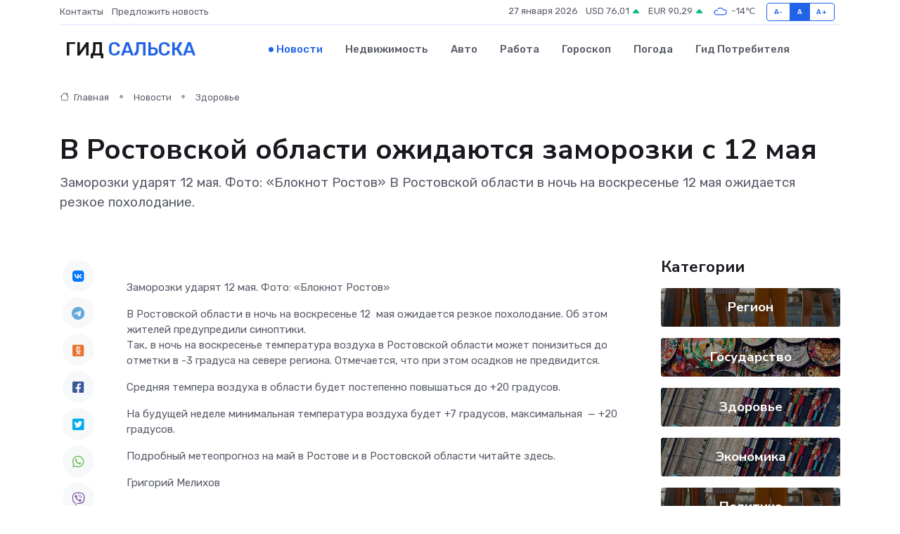

--- FILE ---
content_type: text/html; charset=utf-8
request_url: https://www.google.com/recaptcha/api2/aframe
body_size: 267
content:
<!DOCTYPE HTML><html><head><meta http-equiv="content-type" content="text/html; charset=UTF-8"></head><body><script nonce="d6gb2aeX7cHVXbHi7YHxPA">/** Anti-fraud and anti-abuse applications only. See google.com/recaptcha */ try{var clients={'sodar':'https://pagead2.googlesyndication.com/pagead/sodar?'};window.addEventListener("message",function(a){try{if(a.source===window.parent){var b=JSON.parse(a.data);var c=clients[b['id']];if(c){var d=document.createElement('img');d.src=c+b['params']+'&rc='+(localStorage.getItem("rc::a")?sessionStorage.getItem("rc::b"):"");window.document.body.appendChild(d);sessionStorage.setItem("rc::e",parseInt(sessionStorage.getItem("rc::e")||0)+1);localStorage.setItem("rc::h",'1769496353646');}}}catch(b){}});window.parent.postMessage("_grecaptcha_ready", "*");}catch(b){}</script></body></html>